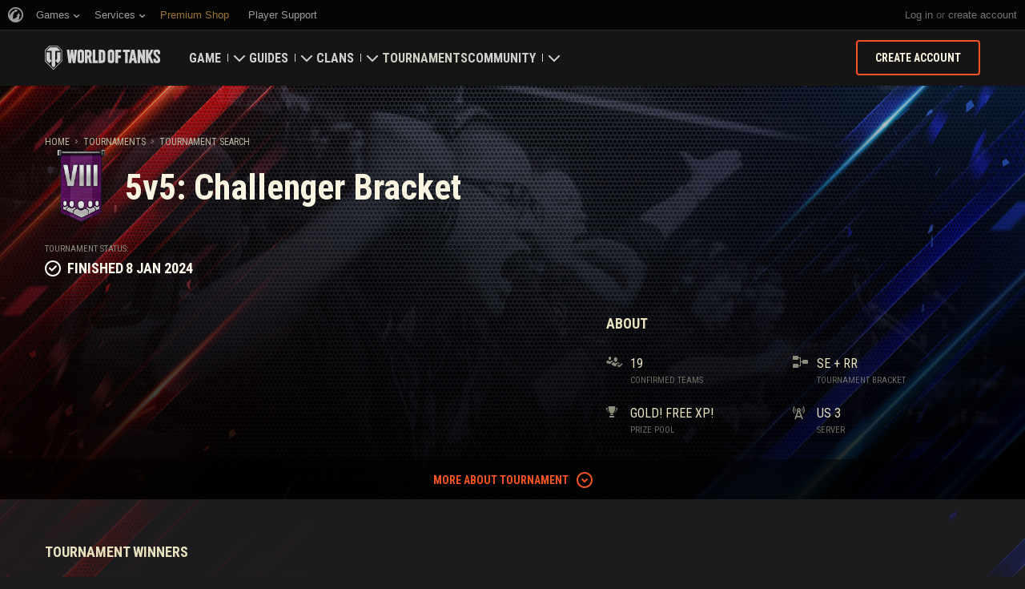

--- FILE ---
content_type: text/plain
request_url: https://worldoftanks.com/geoip/region_widget/?jsoncallback=jQuery22406112502082978462_1769086048762&tpl=popup&calling=challenge&_=1769086048763
body_size: -794
content:
jQuery22406112502082978462_1769086048762({})